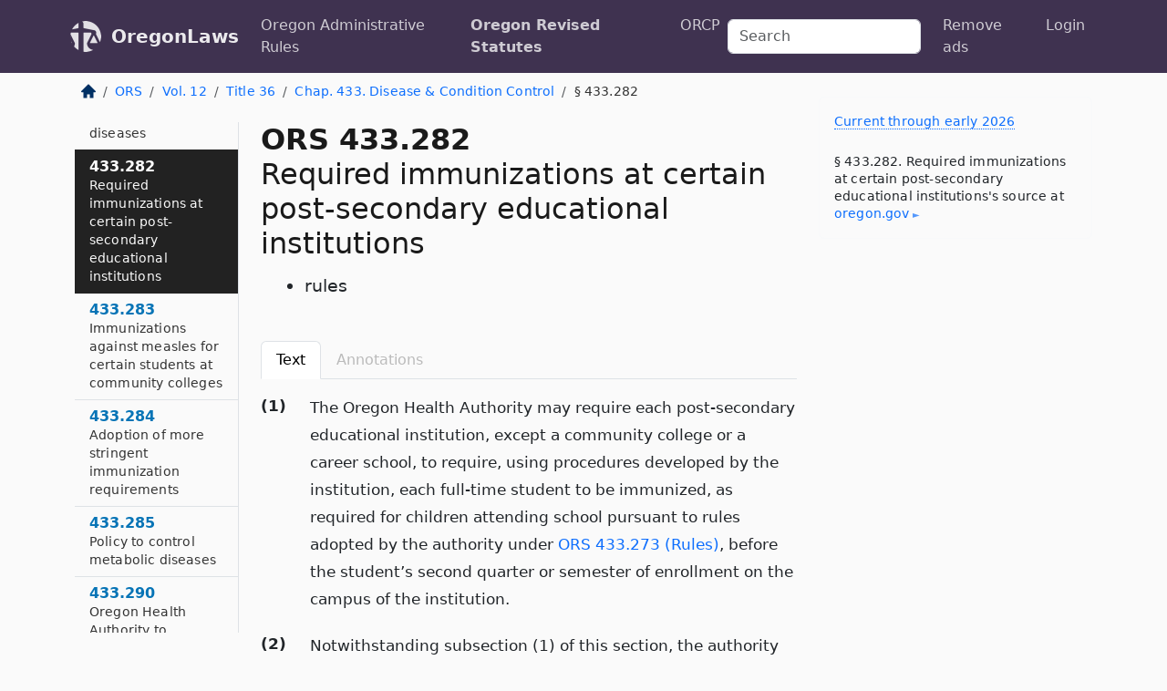

--- FILE ---
content_type: text/html; charset=utf-8
request_url: https://oregon.public.law/statutes/ors_433.282
body_size: 10075
content:
<!DOCTYPE html>
<html lang='en'>
<head>
<meta charset='utf-8'>
<meta content='width=device-width, initial-scale=1, shrink-to-fit=no' name='viewport'>
<meta content='ie=edge' http-equiv='x-ua-compatible'>
  <!-- Google tag (gtag.js) -->
  <script async src="https://www.googletagmanager.com/gtag/js?id=G-H4FE23NSBJ" crossorigin="anonymous"></script>
  <script>
    window.dataLayer = window.dataLayer || [];
    function gtag(){dataLayer.push(arguments);}
    gtag('js', new Date());

    gtag('config', 'G-H4FE23NSBJ');
  </script>

<!-- Metadata -->
<title>ORS 433.282 – Required immunizations at certain post-secondary educational institutions; rules</title>
<meta content='The Oregon Health Authority may require each post-secondary educational institution, except a community college or a career school, to require, using procedu...' name='description'>

<link rel="canonical" href="https://oregon.public.law/statutes/ors_433.282">

    <!-- Twitter Meta Tags -->
    <meta name="twitter:card"        content="summary">
    <meta name="twitter:site"        content="@law_is_code">
    <meta name="twitter:title"       content="ORS 433.282 – Required immunizations at certain post-secondary educational institutions; rules">
    <meta name="twitter:description" content="The Oregon Health Authority may require each post-secondary educational institution, except a community college or a career school, to require, using procedu...">

    <!-- Facebook Meta Tags -->
    <meta property="og:type"         content="article">
    <meta property="og:url"          content="https://oregon.public.law/statutes/ors_433.282">
    <meta property="og:title"        content="ORS 433.282 – Required immunizations at certain post-secondary educational institutions; rules">
    <meta property="og:determiner"   content="the">
    <meta property="og:description"  content="The Oregon Health Authority may require each post-secondary educational institution, except a community college or a career school, to require, using procedu...">

    <meta property="article:author"  content="OR Legislature">

    <meta property="article:section" content="Public Health">

    <!-- Apple Meta Tags -->
    <meta property="og:site_name"     content="OregonLaws">

    <!-- LinkedIn Meta Tags -->
    <meta property="og:title"        content="ORS 433.282 – Required immunizations at certain post-secondary educational institutions; rules" name="title">

        <!-- Jurisdiction Icon -->

        <meta name="twitter:image"       content="https://oregon.public.law/assets/jurisdiction/oregon-c954d87af14b523b19b292236af483242aa1ca9007e0b96080fd9afcd3928858.png">
        <meta name="twitter:image:alt"   content="Oregon icon">
        
        <link rel="apple-touch-icon"     href="https://oregon.public.law/assets/jurisdiction/256x256/oregon-178e7f7dd689fa81d78879372c59764dd65e7a08331c87f39f8232d2a004a913.png" sizes="256x256" >
        <meta property="og:image"        content="https://oregon.public.law/assets/jurisdiction/256x256/oregon-178e7f7dd689fa81d78879372c59764dd65e7a08331c87f39f8232d2a004a913.png">
        <meta property="og:image:type"   content="image/png">
        <meta property="og:image:width"  content="256">
        <meta property="og:image:height" content="256">
        <meta property="og:image:alt"    content="Oregon icon">

<!-- CSS -->
<link rel="stylesheet" href="/assets/themes/oregon-92aca0990a7ed77f24fd328193eb539293a089948a57c02403d75ac7eafe8316.css">
<!-- Favicons -->
<!-- Platform-independent .ico -->
<link rel="icon" type="image/x-icon" href="/assets/favicon/favicon-1971bb419bcff8b826acfc6d31b7bcdaa84e2b889fb346f139d81d504e21301c.ico">
<!-- Generic Favicon -->
<link rel="icon" type="image/png" href="/assets/favicon/favicon-196x196-1a89cdc4f55cce907983623a3705b278153a4a7c3f4e937224c2f68263cdf079.png" sizes="196x196">
<!-- Apple -->
<link rel="icon" type="image/png" href="/assets/favicon/apple-touch-icon-152x152-34df06b5e2e93efe4b77219bb2f7c625e82b95f0bdadc5b066ec667d56fd329d.png" sizes="196x196">
<!-- Microsoft favicons -->
<meta content='#FFFFFF' name='msapplication-TileColor'>
<meta content='https://texas.public.law/assets/favicon/mstile-144x144-1ff51a60a42438151b0aa8d2b8ecdaa867d9af9ede744983626c8263eb9051c5.png' name='msapplication-TileImage'>
<meta content='https://texas.public.law/assets/favicon/mstile-310x150-ae54f5e235f629e5bbc1b3787980a0a0c790ccaaf7e6153f46e35480b9460a78.png' name='msapplication-wide310x150logo'>
<meta content='https://texas.public.law/assets/favicon/mstile-310x310-c954d87af14b523b19b292236af483242aa1ca9007e0b96080fd9afcd3928858.png' name='msapplication-square310x310logo'>

<!-- Structured Data -->


  <script type="text/javascript" 
          async="async" 
          data-noptimize="1" 
          data-cfasync="false" 
          src="//scripts.pubnation.com/tags/94287298-70cd-4370-b788-e4f2e9fa8c06.js">
  </script>

</head>



<body data-environment="production" data-parent-path="/statutes/ors_chapter_433" data-revision-ruby="2.2.29" data-revision-ts="2.1.14" data-sentry-dsn-javascript="https://bab07efcc3f7485259f5baf1f2b14d4b@o118555.ingest.us.sentry.io/4509024199901184" data-statute-number="433.282">

<!-- Logo and Navbar -->
<nav class='navbar navbar-expand-lg navbar-dark d-print-none' id='top-navbar'>
<div class='container'>
<a class='navbar-brand' href='https://oregon.public.law'>
<img alt="Public.Law logo" height="34" width="34" src="/assets/logo/logo-white-on-transparent-68px-8727330fcdef91e245320acd7eb218bf7c3fc280a9ac48873293e89c65f1557a.png">
</a>
<a class='navbar-brand' href='https://oregon.public.law'>
OregonLaws
</a>
<button aria-controls='navbarSupportedContent' aria-expanded='false' aria-label='Toggle navigation' class='navbar-toggler' data-bs-target='#navbarSupportedContent' data-bs-toggle='collapse' type='button'>
<span class='navbar-toggler-icon'></span>
</button>
<div class='collapse navbar-collapse' id='navbarSupportedContent'>
<ul class='navbar-nav me-auto'>
<li class='nav-item'>
<a class='nav-link' href='/rules'>Oregon Administrative Rules</a>
</li>
<li class='nav-item active'>
<a class='nav-link' href='/statutes'>Oregon Revised Statutes</a>
</li>
<!-- Hack to add the ORCP if this is the Oregon site -->
<li class='nav-item'>
<a class='nav-link' href='/rules-of-civil-procedure'>ORCP</a>
</li>
</ul>
<!-- Small search form -->
<form class="form-inline my-2 my-lg-0 me-2" action="/search" accept-charset="UTF-8" method="get"><input type="search" name="term" id="term" value="" class="form-control mr-sm-2" placeholder="Search" aria-label="Search">
</form>
<ul class='navbar-nav me-right'>
<li class="nav-item rounded ms-1 me-1"><a class="nav-link rounded ms-1 me-1" href="https://www.public.law/pricing">Remove ads</a></li>
<li class="nav-item"><a class="nav-link" href="/users/sign_in">Login</a></li>
</ul>
</div>
</div>
</nav>

<div class='container'>
<div class='row'>
<div class='col-sm-10 col-print-12'>
<div class='d-print-none mb-4'>
  <script type="application/ld+json">
{"@context":"https://schema.org","@type":"BreadcrumbList","itemListElement":[{"@type":"ListItem","position":1,"item":"https://oregon.public.law/","name":"\u003cimg alt=\"Home\" height=\"16\" width=\"16\" src=\"/assets/home-bdfd622f0da71bdae5658d6657246217fd7f910da9dce4be94da15f81e831120.svg\"\u003e"},{"@type":"ListItem","position":2,"item":"https://oregon.public.law/statutes","name":"ORS"},{"@type":"ListItem","position":3,"item":"https://oregon.public.law/statutes/ors_volume_12","name":"Vol. 12"},{"@type":"ListItem","position":4,"item":"https://oregon.public.law/statutes/ors_title_36","name":"Title 36"},{"@type":"ListItem","position":5,"item":"https://oregon.public.law/statutes/ors_chapter_433","name":"Chap. 433. Disease \u0026 Condition Control"},{"@type":"ListItem","position":6,"item":"https://oregon.public.law/statutes/ors_433.282","name":"§ 433.282"}]}
</script>

<nav aria-label="breadcrumb">
  <ol class="breadcrumb">
      <li class="breadcrumb-item">
        <a href="https://oregon.public.law/"><img alt="Home" height="16" width="16" src="/assets/home-bdfd622f0da71bdae5658d6657246217fd7f910da9dce4be94da15f81e831120.svg"></a>
      </li>
      <li class="breadcrumb-item">
        <a href="https://oregon.public.law/statutes">ORS</a>
      </li>
      <li class="breadcrumb-item">
        <a href="https://oregon.public.law/statutes/ors_volume_12">Vol. 12</a>
      </li>
      <li class="breadcrumb-item">
        <a href="https://oregon.public.law/statutes/ors_title_36">Title 36</a>
      </li>
      <li class="breadcrumb-item">
        <a href="https://oregon.public.law/statutes/ors_chapter_433">Chap. 433. Disease &amp; Condition Control</a>
      </li>
    
      <li class="breadcrumb-item active" aria-current="page">
        § 433.282
      </li>
  </ol>
</nav> 

</div>


<div class='row'>
<div class='col-sm order-last'>
<article>
<div id='leaf-page-title'>
<h1 id='number_and_name'>
<span class='meta-name-and-number'>
<span class='d-none d-print-inline'>

</span>
ORS 433.282
</span>
<br>
<span id='name'>
Required immunizations at certain post-secondary educational institutions
</span>
</h1>
<ul class='pl-3 ms-3'>
<li class='sub-name pl-0'>
rules
</li>
</ul>
</div>

<hr class='d-none d-print-block top'>
<div class='d-print-none'>
<ul class='nav nav-tabs mb-3' id='sectionTabs' role='tablist'>
<li class='nav-item' role='presentation'>
<a aria-controls='leaf-statute-body' aria-selected='true' class='nav-link active' data-bs-toggle='tab' href='#text-pane' id='text-tab' role='tab'>
Text
</a>
</li>
<li class='nav-item' role='presentation'>
<a aria-controls='annotations' aria-disabled='true' aria-selected='false' class='nav-link disabled' data-bs-toggle='tab' href='#annotations-pane' id='annotations-tab' role='tab' style='color: #bbb'>
Annotations
</a>
</li>
</ul>
</div>
<div class='tab-content' id='sectionTabsContent'>
<div aria-labelledby='text-tab' class='tab-pane fade show active' id='text-pane' role='tabpanel'>
<div id='leaf-statute-body'>
<section class="level-0 non-meta outline"><h2>(1)</h2>The Oregon Health Authority may require each post-secondary educational institution, except a community college or a career school, to require, using procedures developed by the institution, each full-time student to be immunized, as required for children attending school pursuant to rules adopted by the authority under <a href="/statutes/ors_433.273">ORS 433.273 (Rules)</a>, before the student’s second quarter or semester of enrollment on the campus of the institution.</section>
<section class="level-0 non-meta outline"><h2>(2)</h2>Notwithstanding subsection (1) of this section, the authority may require each post-secondary educational institution, except a community college or a career school, to document, using procedures developed by the institution, that each full-time student has been immunized, as required for children attending school pursuant to rules adopted by the authority under <a href="/statutes/ors_433.273">ORS 433.273 (Rules)</a>, before the student attends classes if the student will be attending the institution pursuant to a nonimmigrant visa.</section>
<section class="level-0 non-meta outline"><h2>(3)</h2>The authority by rule shall establish immunization schedules for purposes of this section.</section>
<section class="level-0 non-meta outline"><h2>(4)</h2>The authority by rule may limit the students and programs to which the requirements of this section apply.</section>
<section class="level-0 non-meta outline"><h2>(5)</h2>The authority may conduct validation surveys to ensure compliance with the requirements of this section. [1991 c.255 §10; 1995 c.343 §48; 2005 c.343 §4; 2009 c.595 §654a; 2017 c.323 §3]</section>

<div class='d-print-none mt-5'>
<hr style='width: 33%; margin-left: 0;'>
<p class='small' style='line-height: 1.4em; letter-spacing: 0.01rem;'>
<cite>
<i>Source:</i>
<i>Section 433.282 — Required immunizations at certain post-secondary educational institutions; rules</i>,<code> <a id="footer-source-link" rel="nofollow" href="https://www.oregonlegislature.gov/bills_laws/ors/ors433.html">https://www.&shy;oregonlegislature.&shy;gov/bills_laws/ors/ors433.&shy;html</a></code> (accessed May 26, 2025).
</cite>
</p>
</div>

</div>
</div>
<div aria-labelledby='annotations-tab' class='tab-pane fade' id='annotations-pane' role='tabpanel'>
<div id='annotations'>
<div class='row'>
<div class='col-sm-12'>

</div>
</div>

</div>
</div>
</div>
</article>
</div>
<div class='col-sm-3 order-first d-none d-md-block d-print-none'>
<main class='sticky-top'>
<div class='d-flex flex-column align-items-stretch'>
<div class='list-group list-group-flush scrollarea border-end' id='sibling-nav'>
<a class='list-group-item list-group-item-action' href='ors_433.001' id='n433.001'>433.001<br><span class='name'>Definitions for ORS 433.001 to 433.045 and 433.110 to 433.770</span></a>
<a class='list-group-item list-group-item-action' href='ors_433.004' id='n433.004'>433.004<br><span class='name'>Reportable diseases</span></a>
<a class='list-group-item list-group-item-action' href='ors_433.006' id='n433.006'>433.006<br><span class='name'>Investigation and control measures</span></a>
<a class='list-group-item list-group-item-action' href='ors_433.008' id='n433.008'>433.008<br><span class='name'>Confidentiality of disclosure</span></a>
<a class='list-group-item list-group-item-action' href='ors_433.009' id='n433.009'>433.009<br><span class='name'>Reporting by law enforcement unit</span></a>
<a class='list-group-item list-group-item-action' href='ors_433.010' id='n433.010'>433.010<br><span class='name'>Spreading disease prohibited</span></a>
<a class='list-group-item list-group-item-action' href='ors_433.012' id='n433.012'>433.012<br><span class='name'>Oregon Health Authority to provide laboratory examination</span></a>
<a class='list-group-item list-group-item-action' href='ors_433.017' id='n433.017'>433.017<br><span class='name'>Test of blood of pregnant woman required</span></a>
<a class='list-group-item list-group-item-action' href='ors_433.035' id='n433.035'>433.035<br><span class='name'>Testing or examination of persons with certain diseases or conditions</span></a>
<a class='list-group-item list-group-item-action' href='ors_433.040' id='n433.040'>433.040<br><span class='name'>Oregon Vaccine Education and Prioritization Plan</span></a>
<a class='list-group-item list-group-item-action' href='ors_433.045' id='n433.045'>433.045<br><span class='name'>Notice of HIV test required</span></a>
<a class='list-group-item list-group-item-action' href='ors_433.055' id='n433.055'>433.055<br><span class='name'>Prevalence studies</span></a>
<a class='list-group-item list-group-item-action' href='ors_433.060' id='n433.060'>433.060<br><span class='name'>Definitions for ORS 433.060 to 433.080</span></a>
<a class='list-group-item list-group-item-action' href='ors_433.065' id='n433.065'>433.065<br><span class='name'>Procedures for HIV testing</span></a>
<a class='list-group-item list-group-item-action' href='ors_433.070' id='n433.070'>433.070<br><span class='name'>Compliance with procedures required</span></a>
<a class='list-group-item list-group-item-action' href='ors_433.075' id='n433.075'>433.075<br><span class='name'>Responsibility for cost of test</span></a>
<a class='list-group-item list-group-item-action' href='ors_433.080' id='n433.080'>433.080<br><span class='name'>When test may be required</span></a>
<a class='list-group-item list-group-item-action' href='ors_433.082' id='n433.082'>433.082<br><span class='name'>Oregon Health Authority to provide certain hospitals supply of HIV drugs or therapies</span></a>
<a class='list-group-item list-group-item-action' href='ors_433.090' id='n433.090'>433.090<br><span class='name'>Definitions for ORS 433.090 to 433.102</span></a>
<a class='list-group-item list-group-item-action' href='ors_433.092' id='n433.092'>433.092<br><span class='name'>Purpose of ORS 433.090 to 433.102</span></a>
<a class='list-group-item list-group-item-action' href='ors_433.094' id='n433.094'>433.094<br><span class='name'>Development of immunization registry and tracking and recall system</span></a>
<a class='list-group-item list-group-item-action' href='ors_433.095' id='n433.095'>433.095<br><span class='name'>Reporting information to registry</span></a>
<a class='list-group-item list-group-item-action' href='ors_433.096' id='n433.096'>433.096<br><span class='name'>Receiving and disclosing registry information</span></a>
<a class='list-group-item list-group-item-action' href='ors_433.098' id='n433.098'>433.098<br><span class='name'>Nonliability for disclosing or using information</span></a>
<a class='list-group-item list-group-item-action' href='ors_433.100' id='n433.100'>433.100<br><span class='name'>Parental consent not required for enrollment in registry</span></a>
<a class='list-group-item list-group-item-action' href='ors_433.102' id='n433.102'>433.102<br><span class='name'>Parental responsibility for immunization</span></a>
<a class='list-group-item list-group-item-action' href='ors_433.103' id='n433.103'>433.103<br><span class='name'>Reporting and training requirements</span></a>
<a class='list-group-item list-group-item-action' href='ors_433.104' id='n433.104'>433.104<br><span class='name'>Use of immunization registry for potential catastrophic disease threat</span></a>
<a class='list-group-item list-group-item-action' href='ors_433.110' id='n433.110'>433.110<br><span class='name'>Duty to prevent spread of communicable diseases</span></a>
<a class='list-group-item list-group-item-action' href='ors_433.121' id='n433.121'>433.121<br><span class='name'>Emergency administrative order for isolation or quarantine</span></a>
<a class='list-group-item list-group-item-action' href='ors_433.123' id='n433.123'>433.123<br><span class='name'>Petition for court order for isolation or quarantine</span></a>
<a class='list-group-item list-group-item-action' href='ors_433.126' id='n433.126'>433.126<br><span class='name'>Notice to persons subject to order</span></a>
<a class='list-group-item list-group-item-action' href='ors_433.128' id='n433.128'>433.128<br><span class='name'>Conditions of and principles for isolation or quarantine</span></a>
<a class='list-group-item list-group-item-action' href='ors_433.131' id='n433.131'>433.131<br><span class='name'>Entry into premises used for isolation or quarantine</span></a>
<a class='list-group-item list-group-item-action' href='ors_433.133' id='n433.133'>433.133<br><span class='name'>Court hearing and order for release from isolation or quarantine or for remedy for breach of required conditions of isolation or quarantine</span></a>
<a class='list-group-item list-group-item-action' href='ors_433.136' id='n433.136'>433.136<br><span class='name'>Consolidation of proceedings regarding isolation or quarantine</span></a>
<a class='list-group-item list-group-item-action' href='ors_433.137' id='n433.137'>433.137<br><span class='name'>Court records</span></a>
<a class='list-group-item list-group-item-action' href='ors_433.138' id='n433.138'>433.138<br><span class='name'>Assistance of law enforcement officials in enforcing orders</span></a>
<a class='list-group-item list-group-item-action' href='ors_433.140' id='n433.140'>433.140<br><span class='name'>Payment of isolation or quarantine expenses</span></a>
<a class='list-group-item list-group-item-action' href='ors_433.142' id='n433.142'>433.142<br><span class='name'>Petition for isolation of contaminated property</span></a>
<a class='list-group-item list-group-item-action' href='ors_433.150' id='n433.150'>433.150<br><span class='name'>Quarantine hospital</span></a>
<a class='list-group-item list-group-item-action' href='ors_433.156' id='n433.156'>433.156<br><span class='name'>Enforcement of isolation or quarantine by law enforcement authorities</span></a>
<a class='list-group-item list-group-item-action' href='ors_433.216' id='n433.216'>433.216<br><span class='name'>Detaining conveyance for inspection or investigation</span></a>
<a class='list-group-item list-group-item-action' href='ors_433.220' id='n433.220'>433.220<br><span class='name'>Measures taken on discovery of disease or toxic substance</span></a>
<a class='list-group-item list-group-item-action' href='ors_433.235' id='n433.235'>433.235<br><span class='name'>Definitions for ORS 433.235 to 433.284</span></a>
<a class='list-group-item list-group-item-action' href='ors_433.240' id='n433.240'>433.240<br><span class='name'>Parental responsibility</span></a>
<a class='list-group-item list-group-item-action' href='ors_433.245' id='n433.245'>433.245<br><span class='name'>Advisory committee</span></a>
<a class='list-group-item list-group-item-action' href='ors_433.255' id='n433.255'>433.255<br><span class='name'>Persons with or exposed to restrictable disease excluded from school or children’s facility</span></a>
<a class='list-group-item list-group-item-action' href='ors_433.260' id='n433.260'>433.260<br><span class='name'>Exclusion of persons exposed to or having restrictable disease from school or children’s facility</span></a>
<a class='list-group-item list-group-item-action' href='ors_433.267' id='n433.267'>433.267<br><span class='name'>Immunization of school children</span></a>
<a class='list-group-item list-group-item-action' href='ors_433.269' id='n433.269'>433.269<br><span class='name'>Local public health authority to ensure availability of immunizations</span></a>
<a class='list-group-item list-group-item-action' href='ors_433.271' id='n433.271'>433.271<br><span class='name'>Thimerosal prohibited in school entry immunizations provided by Oregon Health Authority</span></a>
<a class='list-group-item list-group-item-action' href='ors_433.273' id='n433.273'>433.273<br><span class='name'>Rules</span></a>
<a class='list-group-item list-group-item-action' href='ors_433.280' id='n433.280'>433.280<br><span class='name'>Status of immunization records as public records</span></a>
<a class='list-group-item list-group-item-action' href='ors_433.281' id='n433.281'>433.281<br><span class='name'>Post-secondary institution of education that provides student housing to provide information about vaccine-preventable diseases</span></a>
<a class='list-group-item list-group-item-action' href='ors_433.282' id='n433.282'>433.282<br><span class='name'>Required immunizations at certain post-secondary educational institutions</span></a>
<a class='list-group-item list-group-item-action' href='ors_433.283' id='n433.283'>433.283<br><span class='name'>Immunizations against measles for certain students at community colleges</span></a>
<a class='list-group-item list-group-item-action' href='ors_433.284' id='n433.284'>433.284<br><span class='name'>Adoption of more stringent immunization requirements</span></a>
<a class='list-group-item list-group-item-action' href='ors_433.285' id='n433.285'>433.285<br><span class='name'>Policy to control metabolic diseases</span></a>
<a class='list-group-item list-group-item-action' href='ors_433.290' id='n433.290'>433.290<br><span class='name'>Oregon Health Authority to conduct educational program concerning metabolic diseases</span></a>
<a class='list-group-item list-group-item-action' href='ors_433.295' id='n433.295'>433.295<br><span class='name'>Report of cases required</span></a>
<a class='list-group-item list-group-item-action' href='ors_433.298' id='n433.298'>433.298<br><span class='name'>Oregon Health Authority to compile information about congenital cytomegalovirus</span></a>
<a class='list-group-item list-group-item-action' href='ors_433.299' id='n433.299'>433.299<br><span class='name'>Newborn Bloodspot Screening Advisory Board</span></a>
<a class='list-group-item list-group-item-action' href='ors_433.301' id='n433.301'>433.301<br><span class='name'>Newborn nurse home visiting services program</span></a>
<a class='list-group-item list-group-item-action' href='ors_433.303' id='n433.303'>433.303<br><span class='name'>Policy on vitamin K</span></a>
<a class='list-group-item list-group-item-action' href='ors_433.306' id='n433.306'>433.306<br><span class='name'>Duty to administer vitamin</span></a>
<a class='list-group-item list-group-item-action' href='ors_433.312' id='n433.312'>433.312<br><span class='name'>Determining dosage</span></a>
<a class='list-group-item list-group-item-action' href='ors_433.314' id='n433.314'>433.314<br><span class='name'>Educational program</span></a>
<a class='list-group-item list-group-item-action' href='ors_433.318' id='n433.318'>433.318<br><span class='name'>Newborn pulse oximetry screening</span></a>
<a class='list-group-item list-group-item-action' href='ors_433.321' id='n433.321'>433.321<br><span class='name'>Hearing screening tests for newborns</span></a>
<a class='list-group-item list-group-item-action' href='ors_433.323' id='n433.323'>433.323<br><span class='name'>Newborn hearing screening test registry and tracking and recall system</span></a>
<a class='list-group-item list-group-item-action' href='ors_433.326' id='n433.326'>433.326<br><span class='name'>Waiver of requirement of authorization to disclose information</span></a>
<a class='list-group-item list-group-item-action' href='ors_433.327' id='n433.327'>433.327<br><span class='name'>Limitation on liability for good faith disclosure</span></a>
<a class='list-group-item list-group-item-action' href='ors_433.329' id='n433.329'>433.329<br><span class='name'>Reporting known cases</span></a>
<a class='list-group-item list-group-item-action' href='ors_433.332' id='n433.332'>433.332<br><span class='name'>Investigation and control of reported cases</span></a>
<a class='list-group-item list-group-item-action' href='ors_433.340' id='n433.340'>433.340<br><span class='name'>Definitions for ORS 433.340 to 433.390</span></a>
<a class='list-group-item list-group-item-action' href='ors_433.345' id='n433.345'>433.345<br><span class='name'>Report of animal bites</span></a>
<a class='list-group-item list-group-item-action' href='ors_433.350' id='n433.350'>433.350<br><span class='name'>Power of Oregon Health Authority to take possession and order destruction of animal</span></a>
<a class='list-group-item list-group-item-action' href='ors_433.355' id='n433.355'>433.355<br><span class='name'>Procedure to force compliance with ORS 433.350</span></a>
<a class='list-group-item list-group-item-action' href='ors_433.360' id='n433.360'>433.360<br><span class='name'>Report of rabies cases</span></a>
<a class='list-group-item list-group-item-action' href='ors_433.365' id='n433.365'>433.365<br><span class='name'>Inoculation against rabies</span></a>
<a class='list-group-item list-group-item-action' href='ors_433.367' id='n433.367'>433.367<br><span class='name'>Oregon Health Authority to establish vaccination clinics</span></a>
<a class='list-group-item list-group-item-action' href='ors_433.370' id='n433.370'>433.370<br><span class='name'>Inoculation certificate</span></a>
<a class='list-group-item list-group-item-action' href='ors_433.375' id='n433.375'>433.375<br><span class='name'>Filing of inoculation certificate</span></a>
<a class='list-group-item list-group-item-action' href='ors_433.377' id='n433.377'>433.377<br><span class='name'>Issuance of license as verification of inoculation</span></a>
<a class='list-group-item list-group-item-action' href='ors_433.379' id='n433.379'>433.379<br><span class='name'>Disposal of inoculation certificates</span></a>
<a class='list-group-item list-group-item-action' href='ors_433.380' id='n433.380'>433.380<br><span class='name'>Tag fee</span></a>
<a class='list-group-item list-group-item-action' href='ors_433.385' id='n433.385'>433.385<br><span class='name'>Impoundment of animals</span></a>
<a class='list-group-item list-group-item-action' href='ors_433.390' id='n433.390'>433.390<br><span class='name'>County dog control fund</span></a>
<a class='list-group-item list-group-item-action' href='ors_433.407' id='n433.407'>433.407<br><span class='name'>Definitions for ORS 433.407 to 433.423</span></a>
<a class='list-group-item list-group-item-action' href='ors_433.411' id='n433.411'>433.411<br><span class='name'>Legislative finding</span></a>
<a class='list-group-item list-group-item-action' href='ors_433.416' id='n433.416'>433.416<br><span class='name'>When employer to provide preventive immunization</span></a>
<a class='list-group-item list-group-item-action' href='ors_433.419' id='n433.419'>433.419<br><span class='name'>Notice to employer and worker of exposure</span></a>
<a class='list-group-item list-group-item-action' href='ors_433.423' id='n433.423'>433.423<br><span class='name'>Content of rules</span></a>
<a class='list-group-item list-group-item-action' href='ors_433.441' id='n433.441'>433.441<br><span class='name'>Declaration of public health emergency</span></a>
<a class='list-group-item list-group-item-action' href='ors_433.442' id='n433.442'>433.442<br><span class='name'>Definitions for ORS 433.441 to 433.452</span></a>
<a class='list-group-item list-group-item-action' href='ors_433.443' id='n433.443'>433.443<br><span class='name'>Authority of Public Health Director during public health emergency</span></a>
<a class='list-group-item list-group-item-action' href='ors_433.444' id='n433.444'>433.444<br><span class='name'>Authority of Public Health Director during disease outbreak</span></a>
<a class='list-group-item list-group-item-action' href='ors_433.446' id='n433.446'>433.446<br><span class='name'>Authority of Governor during state of public health emergency</span></a>
<a class='list-group-item list-group-item-action' href='ors_433.448' id='n433.448'>433.448<br><span class='name'>Use of immunization registry and tracking and recall system during state of public health emergency</span></a>
<a class='list-group-item list-group-item-action' href='ors_433.449' id='n433.449'>433.449<br><span class='name'>Disposal of human remains during state of public health emergency</span></a>
<a class='list-group-item list-group-item-action' href='ors_433.452' id='n433.452'>433.452<br><span class='name'>Detaining persons exposed to reportable condition or condition that is basis for state of public health emergency</span></a>
<a class='list-group-item list-group-item-action' href='ors_433.466' id='n433.466'>433.466<br><span class='name'>Right to legal counsel by persons subject to public health measure</span></a>
<a class='list-group-item list-group-item-action' href='ors_433.502' id='n433.502'>433.502<br><span class='name'>Definitions</span></a>
<a class='list-group-item list-group-item-action' href='ors_433.507' id='n433.507'>433.507<br><span class='name'>Legislative findings</span></a>
<a class='list-group-item list-group-item-action' href='ors_433.511' id='n433.511'>433.511<br><span class='name'>Public information program</span></a>
<a class='list-group-item list-group-item-action' href='ors_433.517' id='n433.517'>433.517<br><span class='name'>Field investigations and epidemiological studies</span></a>
<a class='list-group-item list-group-item-action' href='ors_433.521' id='n433.521'>433.521<br><span class='name'>Indoor air quality standards</span></a>
<a class='list-group-item list-group-item-action' href='ors_433.526' id='n433.526'>433.526<br><span class='name'>Public recognition program for compliance</span></a>
<a class='list-group-item list-group-item-action' href='ors_433.715' id='n433.715'>433.715<br><span class='name'>Exposed merchandise</span></a>
<a class='list-group-item list-group-item-action' href='ors_433.735' id='n433.735'>433.735<br><span class='name'>Definitions for ORS 433.735 to 433.770</span></a>
<a class='list-group-item list-group-item-action' href='ors_433.740' id='n433.740'>433.740<br><span class='name'>Policy</span></a>
<a class='list-group-item list-group-item-action' href='ors_433.745' id='n433.745'>433.745<br><span class='name'>Outdoor mass gathering without permit prohibited</span></a>
<a class='list-group-item list-group-item-action' href='ors_433.750' id='n433.750'>433.750<br><span class='name'>Application for outdoor mass gathering for which county decides land use permit is not required</span></a>
<a class='list-group-item list-group-item-action' href='ors_433.755' id='n433.755'>433.755<br><span class='name'>Additional information required before permit issued</span></a>
<a class='list-group-item list-group-item-action' href='ors_433.760' id='n433.760'>433.760<br><span class='name'>Rulemaking authority</span></a>
<a class='list-group-item list-group-item-action' href='ors_433.763' id='n433.763'>433.763<br><span class='name'>Application for outdoor mass gathering for which county decides land use permit is required</span></a>
<a class='list-group-item list-group-item-action' href='ors_433.765' id='n433.765'>433.765<br><span class='name'>Right of county to enact ordinances or regulations</span></a>
<a class='list-group-item list-group-item-action' href='ors_433.767' id='n433.767'>433.767<br><span class='name'>Application to gatherings defined by county ordinance</span></a>
<a class='list-group-item list-group-item-action' href='ors_433.770' id='n433.770'>433.770<br><span class='name'>Enforcement</span></a>
<a class='list-group-item list-group-item-action' href='ors_433.800' id='n433.800'>433.800<br><span class='name'>Definitions for ORS 433.800 to 433.830</span></a>
<a class='list-group-item list-group-item-action' href='ors_433.805' id='n433.805'>433.805<br><span class='name'>Policy</span></a>
<a class='list-group-item list-group-item-action' href='ors_433.810' id='n433.810'>433.810<br><span class='name'>Duties of Oregon Health Authority</span></a>
<a class='list-group-item list-group-item-action' href='ors_433.815' id='n433.815'>433.815<br><span class='name'>Educational training</span></a>
<a class='list-group-item list-group-item-action' href='ors_433.817' id='n433.817'>433.817<br><span class='name'>Educational training conducted by public health authority or organization or by other entity or individual approved by Oregon Health Authority</span></a>
<a class='list-group-item list-group-item-action' href='ors_433.820' id='n433.820'>433.820<br><span class='name'>Eligibility for training</span></a>
<a class='list-group-item list-group-item-action' href='ors_433.825' id='n433.825'>433.825<br><span class='name'>Availability of doses of epinephrine, glucagon and medication that treats adrenal insufficiency to trained persons</span></a>
<a class='list-group-item list-group-item-action' href='ors_433.830' id='n433.830'>433.830<br><span class='name'>Immunity of trained person and institution rendering emergency assistance</span></a>
<a class='list-group-item list-group-item-action' href='ors_433.835' id='n433.835'>433.835<br><span class='name'>Definitions for ORS 433.835 to 433.875</span></a>
<a class='list-group-item list-group-item-action' href='ors_433.840' id='n433.840'>433.840<br><span class='name'>Policy</span></a>
<a class='list-group-item list-group-item-action' href='ors_433.845' id='n433.845'>433.845<br><span class='name'>Prohibition on aerosolizing, smoking or vaporizing in public place or place of employment</span></a>
<a class='list-group-item list-group-item-action' href='ors_433.847' id='n433.847'>433.847<br><span class='name'>Smoke shop certification</span></a>
<a class='list-group-item list-group-item-action' href='ors_433.850' id='n433.850'>433.850<br><span class='name'>Prohibition on aerosolizing, smoking or vaporizing in place of employment</span></a>
<a class='list-group-item list-group-item-action' href='ors_433.855' id='n433.855'>433.855<br><span class='name'>Duties of Oregon Health Authority</span></a>
<a class='list-group-item list-group-item-action' href='ors_433.860' id='n433.860'>433.860<br><span class='name'>Enforcement</span></a>
<a class='list-group-item list-group-item-action' href='ors_433.870' id='n433.870'>433.870<br><span class='name'>Regulation in addition to other aerosolizing, smoking or vaporizing regulations</span></a>
<a class='list-group-item list-group-item-action' href='ors_433.875' id='n433.875'>433.875<br><span class='name'>Short title</span></a>
<a class='list-group-item list-group-item-action' href='ors_433.990' id='n433.990'>433.990<br><span class='name'>Penalties</span></a>
<a class='list-group-item list-group-item-action' href='ors_433.992' id='n433.992'>433.992<br><span class='name'>Penalties for violation of ORS 433.329</span></a>

</div>
</div>
</main>
</div>

</div>

</div>
<div class='col-sm-2 d-print-none d-none d-lg-block'>
<!-- Right Side Bar -->
<div class='card border-light mb-1 mt-3'>
<div class='card-body'>
<p class='mb-1 card-text small' style='line-height: 1.5em; letter-spacing: 0.01rem'>
<a class='currency-modal-link' data-bs-target='#currencyModal' data-bs-toggle='modal'>
Current through early 2026
</a>
</p>
<p class='card-text mt-4 small' style='line-height: 1.4em; letter-spacing: 0.01rem'>
<cite>
§ 433.282. Required immunizations at certain post-secondary educational institutions's source at
<a class="source-link external" rel="nofollow" href="https://www.oregonlegislature.gov/bills_laws/ors/ors433.html">oregon​.gov</a>
</cite>
</p>
</div>
</div>






</div>
</div>
<hr class='bottom'>
<footer>
<div class='d-print-none'>
<div class='row'>
<div class='col-sm-3' id='stay-connected'>
<h2>Stay Connected</h2>
<p>
Join thousands of people who receive monthly site updates.
</p>
<p>
<a class='btn btn-primary' href='https://eepurl.com/dqx2dj' id='temp-subscribe' role='button'>Subscribe</a>
</p>
<p id='social-icons'>
<a href="https://www.instagram.com/law.is.code/"><img alt="Instagram" loading="lazy" decoding="async" height="50" width="50" src="/assets/social/instagram-logo-840401f66d7e41fb9696f8e077c49b550e669a1a613e2612a7ba18aa2c53776d.svg"></a>
<a href="https://www.facebook.com/PublicDotLaw"><img alt="Facebook" loading="lazy" decoding="async" height="50" width="50" src="/assets/social/facebook-logo-button-a44d2115afa1417c74235fd98657a42b6602af1b47332364fa6627a80e5a61ff.svg"></a>
<a href="https://twitter.com/law_is_code"><img alt="Twitter" loading="lazy" decoding="async" height="50" width="50" src="/assets/social/twitter-logo-button-39f7c16ed398ca50006cd9a20dc33da44f7110bc26dbe7ec8980cbd9fc44cdc6.svg"></a>
<a href="https://github.com/public-law/"><img alt="Our GitHub Page" loading="lazy" decoding="async" height="50" width="50" src="/assets/social/github-logo-b4302181192a1d29bb4b020699926827cea1717d423541ad0ec8b318cda6ff97.svg"></a>
</p>
</div>
<div class='col-sm-4'>
<h2>Get Legal Help</h2>
<p class='mb-4'>
The <a class="external" href="https://www.osbar.org/index.html">Oregon State Bar</a> runs a service for finding
an attorney in good standing. Initial consultations
are usually free or discounted: <a class="external" href="https://www.osbar.org/public/ris/">Lawyer Referral Service</a>
</p>
<h2>Committed to Public Service</h2>
<p>
We will always provide free access to the current law. In addition,
<a href='https://blog.public.law/automatic-upgrade-for-non-profit-educational-and-govt-users/'>we provide special support</a>
for non-profit, educational, and government users. Through social
entre­pre­neurship, we’re lowering the cost of legal services and
increasing citizen access.
</p>
</div>
<div class='col-sm-5'>
<nav>
<h2>Navigate</h2>
<div class='row'>
<div class='col-sm-4'>
<ul class='compact'>
<li class='mb-2'><a href="https://www.public.law/legal-help-services">Find a Lawyer</a></li>
<li class='mb-2'><a href="https://blog.public.law">Blog</a></li>
<li class='mb-2'><a href="https://www.public.law/about-us">About Us</a></li>
<li class='mb-2'><a href="https://www.public.law/api-info">API</a></li>
<li class='mb-2'><a href="https://www.public.law/contact-us">Contact Us</a></li>
<li class='mb-2'><a href="https://www.public.law/blog">Reports</a></li>
<li class='mb-2'><a href="https://www.public.law/sources">Secondary Sources</a></li>
<li class='mb-2'><a href="https://www.public.law/privacy-policy">Privacy Policy</a></li>
</ul>
</div>
<div class='col-sm-8'>
<table class='table table-sm table-borderless table-light'>
<tbody>
<tr>
<th>California:</th>
<td><a href="https://california.public.law/codes">Codes</a></td>
</tr>
<tr>
<th>Colorado:</th>
<td><a href="https://colorado.public.law/statutes">C.R.S.</a></td>
</tr>
<tr>
<th>Florida:</th>
<td><a href="https://florida.public.law/statutes">Statutes</a></td>
</tr>
<tr>
<th>Nevada:</th>
<td><a href="https://nevada.public.law/statutes">NRS</a></td>
</tr>
<tr>
<th>New York:</th>
<td><a href="https://newyork.public.law/laws">Laws</a></td>
</tr>
<tr>
<th>Oregon:</th>
<td><a href="https://oregon.public.law/rules">OAR</a>, <a href="https://oregon.public.law/statutes">ORS</a></td>
</tr>
<tr>
<th>Texas:</th>
<td><a href="https://texas.public.law/statutes">Statutes</a></td>
</tr>
<tr>
<th>World:</th>
<td><a href="https://www.public.law/world/rome_statute">Rome Statute</a>, <a href="https://www.public.law/dictionary">International Dictionary</a></td>
</tr>
</tbody>
</table>
</div>
</div>
</nav>
</div>
</div>

</div>
<div class='d-none d-print-block'>
<p class='small'>
<i>Location:</i>
<code>https://oregon.public.law/statutes/ors_433.282</code>
</p>
<p class='small'>
<i>Original Source:</i>
<i>Section 433.282 — Required immunizations at certain post-secondary educational institutions; rules</i>,
<code>https://www.&shy;oregonlegislature.&shy;gov/bills_laws/ors/ors433.&shy;html</code>
(last ac&shy;cessed May 10, 2025).
</p>

</div>
</footer>

<!-- Modal -->
<div class="modal fade" id="intentionallyBlankModal" tabindex="-1" aria-labelledby="intentionallyBlankModalLabel" aria-hidden="true">
    <div class="modal-dialog modal-dialog-centered">
      <div class="modal-content">
        <div class="modal-header">
          <h5 class="modal-title" id="intentionallyBlankModalLabel">Blank Outline Levels</h5>
          <button type="button" class="close" data-bs-dismiss="modal" aria-label="Close">
            <span aria-hidden="true">&times;</span>
          </button>
        </div>
        <div class="modal-body">
          <p>
          The legislature occasionally skips outline levels.
          For example:
          </p>

<pre>(3) A person may apply [...]
(4)(a) A person petitioning for relief [...]</pre>

          <p>
            In this example, <strong>(3)</strong>, <strong>(4)</strong>,
            and <strong>(4)(a)</strong> are all outline levels, but 
            <strong>(4)</strong> was
            omitted by its authors. It's only implied. This presents an
            interesting challenge when laying out the text. We've
            decided to display a blank section with this note, in order
            to aide readability.
          </p>

          <div class="alert alert-info" role="alert">
            <strong>Trust but verify.</strong>
              <cite>
                <a class="source-link external" rel="nofollow" href="https://www.oregonlegislature.gov/bills_laws/ors/ors433.html">Here is the original source for section 433.282</a>
              </cite>
          </div>

          <p>
            Do you have an opinion about this solution?
            <a href="https://www.public.law/contact-us">Drop us a line.</a>
          </p>
        </div>
        <div class="modal-footer">
          <button type="button" class="btn btn-primary" data-bs-dismiss="modal">Close</button>
        </div>
      </div>
    </div>
  </div>

</div>
    <script src="https://js.sentry-cdn.com/bab07efcc3f7485259f5baf1f2b14d4b.min.js" crossorigin="anonymous"></script>

<script src="/assets/application-8807a6c505c369ecf132761755ed2343e2aa03aad8dedd9e32a7ca33c042fd94.js" type="module"></script>
<div aria-hidden='true' aria-labelledby='currencyModalTitle' class='modal fade' id='currencyModal' role='dialog' tabindex='-1'>
<div class='modal-dialog modal-lg' role='document'>
<div class='modal-content'>
<div class='modal-header'>
<h5 class='modal-title' id='currencyModalTitle'>ORS Timeline</h5>
<button aria-label='Close' class='btn-close' data-bs-dismiss='modal' type='button'></button>
</div>
<div class='modal-body text-start'>
<p>
This online publication of the ORS is up to date through
early 2026.
It consists of;
</p>
<ul class='mb-5'>
<li>
the
<strong>2023 edition</strong>
of the ORS, and
</li>
<li>
changes from the
<strong>2024 regular session.</strong>
</li>
</ul>
<p>
Here's how the legislature
<a class="external" href="https://www.oregonlegislature.gov/bills_laws/Pages/ORS.aspx">describes the process</a>
</p>
<div class='alert alert-primary'>
<p>
  The ORS is published every two years. Each edition incorporates all laws, 
  and changes to laws, enacted by the Legislative Assembly through the 
  odd-numbered year regular session referenced in the volume titles for that 
  edition.
</p>
<p>
  The 2023 Edition does not include changes to the law enacted during the
  2024 regular session of the Eighty-second
  Legislative Assembly. Changes to the law by the 2024 regular session
  will be reflected in the 2025 Edition of Oregon Revised Statutes.…
</p>
<p>
  The 2025 Edition will be available online in early 2026.
</p>

</div>
</div>
<div class='modal-footer'>
<button class='btn btn-primary' data-bs-dismiss='modal' type='button'>Close</button>
</div>
</div>
</div>
</div>

</body>

</html>
